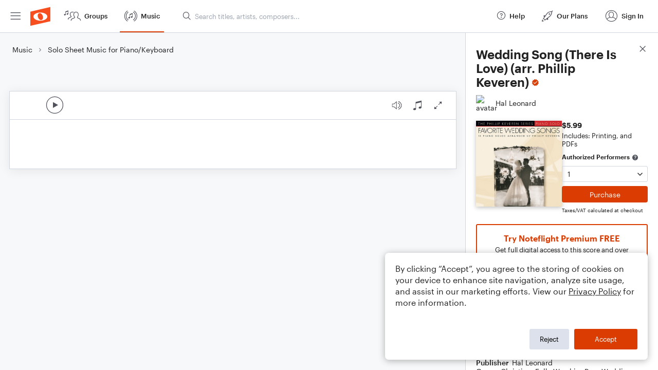

--- FILE ---
content_type: text/html; charset=utf-8
request_url: https://www.noteflight.com/pub_embed/902179963b3f68d2e3a944b95ef7f680?token=eyJhbGciOiJIUzI1NiJ9.eyJkYXRhIjp7InB1Ymxpc2hlZF9zY29yZV9pZCI6IjkwMjE3OTk2M2IzZjY4ZDJlM2E5NDRiOTVlZjdmNjgwIiwicHJldmlldyI6dHJ1ZSwicGVyc29uYWxpemF0aW9uIjpudWxsLCJkaXNhYmxlUHJpbnRpbmciOnRydWV9LCJleHAiOjE3Njk1NzAyMTJ9.2m1tGAN11kZA0gTlZEPo1mY1BuPDLVfzj0EonUNHYpo
body_size: 2716
content:
<!DOCTYPE html>
<html lang="en" xml:lang="en" xmlns="http://www.w3.org/1999/xhtml">
  <head>
    <meta content="text/html;charset=UTF-8" http-equiv="content-type" />
    <meta http-equiv="X-UA-Compatible" content="requiresActiveX=true" />

      <meta name="robots" content="noindex,nofollow" />

    <title>
      Noteflight - Online Music Notation Software
    </title>
    <script language="javascript">
      var appConfigJsonB64 = "[base64]/[base64]"
    </script>
    <script src="https://production-assets.noteflight.com/speedyg/speedyg-a8e1916442d63d519d18.js"></script>
  </head>
  <body id="appBody">
  <div id="mainPage">
    <div id="embedContainer">
      <iframe id="embedIframe" class="fullSize" allow="autoplay; fullscreen"></iframe>
    </div>
    <div id="svgContainer">
      <div id="svgContainerHeader" class="svgContainerHeader" role="navigation" aria-label="svgContainerHeade">
        <div class="svgContainerHeaderInner" role="toolbar" aria-orientation="horizontal">
          <div class="headerPaletteLeft">
            <button
              id="playButton"
              class="unstyled paletteButton playCircle"
              aria-label="Play">
            </button>
          </div>
          <div class="headerPaletteRight">
            <button
              id="playbackButton"
              class="unstyled paletteButton playback"
              aria-label="Playback">
            </button>
            <button
              id="scoreButton"
              class="unstyled paletteButton notes"
              aria-label="Score">
            </button>
            <div id="printButtonContainer" class="hidden">
              <button
                id="printButton"
                class="unstyled paletteButton printSimple"
                aria-label="Print PDF Sample"
                aria-disabled="true">
              </button>
            </div>
            <button
              id="fullScreenButton"
              class="unstyled paletteButton"
              aria-label="Full Screen">
            </button>
          </div>
        </div>
      </div>
      <div id="pagesContainer" class="pagesContainer" role="main">
        <div id="pageTurnerBack" class="performUI performPageTurner back"></div>
        <div id="pageTurnerForward" class="performUI performPageTurner forward"></div>
      </div>
      <div id="spinner" class="hidden">
        <div id="spinner" class="overlay">
          <div class="spinnerContainer">
            <div class="spinner">
            </div>
            <div id="overlayCaption" class="overlayCaption"></div>
          </div>
        </div>
      </div>
    </div>
  </div>
</body>

</html>
